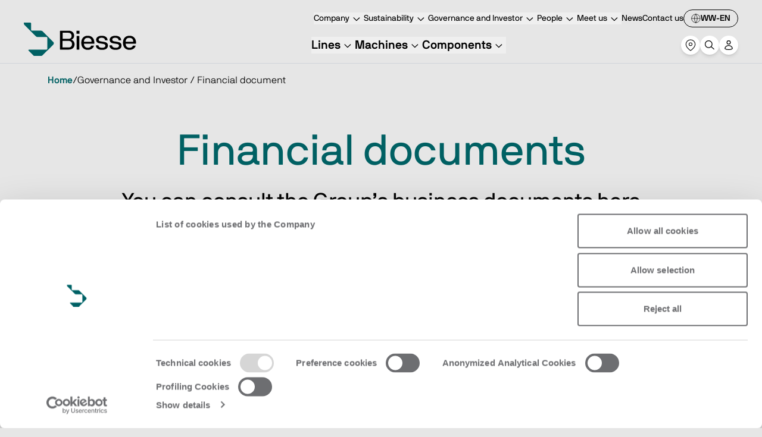

--- FILE ---
content_type: text/html; charset=utf-8
request_url: https://www.google.com/recaptcha/api2/anchor?ar=1&k=6LfN5uUpAAAAACK0-rBaQl0mgO_bzWYa9GKKvak9&co=aHR0cHM6Ly9iaWVzc2UuY29tOjQ0Mw..&hl=en&v=N67nZn4AqZkNcbeMu4prBgzg&size=invisible&anchor-ms=20000&execute-ms=30000&cb=l87owh1yc7j4
body_size: 48312
content:
<!DOCTYPE HTML><html dir="ltr" lang="en"><head><meta http-equiv="Content-Type" content="text/html; charset=UTF-8">
<meta http-equiv="X-UA-Compatible" content="IE=edge">
<title>reCAPTCHA</title>
<style type="text/css">
/* cyrillic-ext */
@font-face {
  font-family: 'Roboto';
  font-style: normal;
  font-weight: 400;
  font-stretch: 100%;
  src: url(//fonts.gstatic.com/s/roboto/v48/KFO7CnqEu92Fr1ME7kSn66aGLdTylUAMa3GUBHMdazTgWw.woff2) format('woff2');
  unicode-range: U+0460-052F, U+1C80-1C8A, U+20B4, U+2DE0-2DFF, U+A640-A69F, U+FE2E-FE2F;
}
/* cyrillic */
@font-face {
  font-family: 'Roboto';
  font-style: normal;
  font-weight: 400;
  font-stretch: 100%;
  src: url(//fonts.gstatic.com/s/roboto/v48/KFO7CnqEu92Fr1ME7kSn66aGLdTylUAMa3iUBHMdazTgWw.woff2) format('woff2');
  unicode-range: U+0301, U+0400-045F, U+0490-0491, U+04B0-04B1, U+2116;
}
/* greek-ext */
@font-face {
  font-family: 'Roboto';
  font-style: normal;
  font-weight: 400;
  font-stretch: 100%;
  src: url(//fonts.gstatic.com/s/roboto/v48/KFO7CnqEu92Fr1ME7kSn66aGLdTylUAMa3CUBHMdazTgWw.woff2) format('woff2');
  unicode-range: U+1F00-1FFF;
}
/* greek */
@font-face {
  font-family: 'Roboto';
  font-style: normal;
  font-weight: 400;
  font-stretch: 100%;
  src: url(//fonts.gstatic.com/s/roboto/v48/KFO7CnqEu92Fr1ME7kSn66aGLdTylUAMa3-UBHMdazTgWw.woff2) format('woff2');
  unicode-range: U+0370-0377, U+037A-037F, U+0384-038A, U+038C, U+038E-03A1, U+03A3-03FF;
}
/* math */
@font-face {
  font-family: 'Roboto';
  font-style: normal;
  font-weight: 400;
  font-stretch: 100%;
  src: url(//fonts.gstatic.com/s/roboto/v48/KFO7CnqEu92Fr1ME7kSn66aGLdTylUAMawCUBHMdazTgWw.woff2) format('woff2');
  unicode-range: U+0302-0303, U+0305, U+0307-0308, U+0310, U+0312, U+0315, U+031A, U+0326-0327, U+032C, U+032F-0330, U+0332-0333, U+0338, U+033A, U+0346, U+034D, U+0391-03A1, U+03A3-03A9, U+03B1-03C9, U+03D1, U+03D5-03D6, U+03F0-03F1, U+03F4-03F5, U+2016-2017, U+2034-2038, U+203C, U+2040, U+2043, U+2047, U+2050, U+2057, U+205F, U+2070-2071, U+2074-208E, U+2090-209C, U+20D0-20DC, U+20E1, U+20E5-20EF, U+2100-2112, U+2114-2115, U+2117-2121, U+2123-214F, U+2190, U+2192, U+2194-21AE, U+21B0-21E5, U+21F1-21F2, U+21F4-2211, U+2213-2214, U+2216-22FF, U+2308-230B, U+2310, U+2319, U+231C-2321, U+2336-237A, U+237C, U+2395, U+239B-23B7, U+23D0, U+23DC-23E1, U+2474-2475, U+25AF, U+25B3, U+25B7, U+25BD, U+25C1, U+25CA, U+25CC, U+25FB, U+266D-266F, U+27C0-27FF, U+2900-2AFF, U+2B0E-2B11, U+2B30-2B4C, U+2BFE, U+3030, U+FF5B, U+FF5D, U+1D400-1D7FF, U+1EE00-1EEFF;
}
/* symbols */
@font-face {
  font-family: 'Roboto';
  font-style: normal;
  font-weight: 400;
  font-stretch: 100%;
  src: url(//fonts.gstatic.com/s/roboto/v48/KFO7CnqEu92Fr1ME7kSn66aGLdTylUAMaxKUBHMdazTgWw.woff2) format('woff2');
  unicode-range: U+0001-000C, U+000E-001F, U+007F-009F, U+20DD-20E0, U+20E2-20E4, U+2150-218F, U+2190, U+2192, U+2194-2199, U+21AF, U+21E6-21F0, U+21F3, U+2218-2219, U+2299, U+22C4-22C6, U+2300-243F, U+2440-244A, U+2460-24FF, U+25A0-27BF, U+2800-28FF, U+2921-2922, U+2981, U+29BF, U+29EB, U+2B00-2BFF, U+4DC0-4DFF, U+FFF9-FFFB, U+10140-1018E, U+10190-1019C, U+101A0, U+101D0-101FD, U+102E0-102FB, U+10E60-10E7E, U+1D2C0-1D2D3, U+1D2E0-1D37F, U+1F000-1F0FF, U+1F100-1F1AD, U+1F1E6-1F1FF, U+1F30D-1F30F, U+1F315, U+1F31C, U+1F31E, U+1F320-1F32C, U+1F336, U+1F378, U+1F37D, U+1F382, U+1F393-1F39F, U+1F3A7-1F3A8, U+1F3AC-1F3AF, U+1F3C2, U+1F3C4-1F3C6, U+1F3CA-1F3CE, U+1F3D4-1F3E0, U+1F3ED, U+1F3F1-1F3F3, U+1F3F5-1F3F7, U+1F408, U+1F415, U+1F41F, U+1F426, U+1F43F, U+1F441-1F442, U+1F444, U+1F446-1F449, U+1F44C-1F44E, U+1F453, U+1F46A, U+1F47D, U+1F4A3, U+1F4B0, U+1F4B3, U+1F4B9, U+1F4BB, U+1F4BF, U+1F4C8-1F4CB, U+1F4D6, U+1F4DA, U+1F4DF, U+1F4E3-1F4E6, U+1F4EA-1F4ED, U+1F4F7, U+1F4F9-1F4FB, U+1F4FD-1F4FE, U+1F503, U+1F507-1F50B, U+1F50D, U+1F512-1F513, U+1F53E-1F54A, U+1F54F-1F5FA, U+1F610, U+1F650-1F67F, U+1F687, U+1F68D, U+1F691, U+1F694, U+1F698, U+1F6AD, U+1F6B2, U+1F6B9-1F6BA, U+1F6BC, U+1F6C6-1F6CF, U+1F6D3-1F6D7, U+1F6E0-1F6EA, U+1F6F0-1F6F3, U+1F6F7-1F6FC, U+1F700-1F7FF, U+1F800-1F80B, U+1F810-1F847, U+1F850-1F859, U+1F860-1F887, U+1F890-1F8AD, U+1F8B0-1F8BB, U+1F8C0-1F8C1, U+1F900-1F90B, U+1F93B, U+1F946, U+1F984, U+1F996, U+1F9E9, U+1FA00-1FA6F, U+1FA70-1FA7C, U+1FA80-1FA89, U+1FA8F-1FAC6, U+1FACE-1FADC, U+1FADF-1FAE9, U+1FAF0-1FAF8, U+1FB00-1FBFF;
}
/* vietnamese */
@font-face {
  font-family: 'Roboto';
  font-style: normal;
  font-weight: 400;
  font-stretch: 100%;
  src: url(//fonts.gstatic.com/s/roboto/v48/KFO7CnqEu92Fr1ME7kSn66aGLdTylUAMa3OUBHMdazTgWw.woff2) format('woff2');
  unicode-range: U+0102-0103, U+0110-0111, U+0128-0129, U+0168-0169, U+01A0-01A1, U+01AF-01B0, U+0300-0301, U+0303-0304, U+0308-0309, U+0323, U+0329, U+1EA0-1EF9, U+20AB;
}
/* latin-ext */
@font-face {
  font-family: 'Roboto';
  font-style: normal;
  font-weight: 400;
  font-stretch: 100%;
  src: url(//fonts.gstatic.com/s/roboto/v48/KFO7CnqEu92Fr1ME7kSn66aGLdTylUAMa3KUBHMdazTgWw.woff2) format('woff2');
  unicode-range: U+0100-02BA, U+02BD-02C5, U+02C7-02CC, U+02CE-02D7, U+02DD-02FF, U+0304, U+0308, U+0329, U+1D00-1DBF, U+1E00-1E9F, U+1EF2-1EFF, U+2020, U+20A0-20AB, U+20AD-20C0, U+2113, U+2C60-2C7F, U+A720-A7FF;
}
/* latin */
@font-face {
  font-family: 'Roboto';
  font-style: normal;
  font-weight: 400;
  font-stretch: 100%;
  src: url(//fonts.gstatic.com/s/roboto/v48/KFO7CnqEu92Fr1ME7kSn66aGLdTylUAMa3yUBHMdazQ.woff2) format('woff2');
  unicode-range: U+0000-00FF, U+0131, U+0152-0153, U+02BB-02BC, U+02C6, U+02DA, U+02DC, U+0304, U+0308, U+0329, U+2000-206F, U+20AC, U+2122, U+2191, U+2193, U+2212, U+2215, U+FEFF, U+FFFD;
}
/* cyrillic-ext */
@font-face {
  font-family: 'Roboto';
  font-style: normal;
  font-weight: 500;
  font-stretch: 100%;
  src: url(//fonts.gstatic.com/s/roboto/v48/KFO7CnqEu92Fr1ME7kSn66aGLdTylUAMa3GUBHMdazTgWw.woff2) format('woff2');
  unicode-range: U+0460-052F, U+1C80-1C8A, U+20B4, U+2DE0-2DFF, U+A640-A69F, U+FE2E-FE2F;
}
/* cyrillic */
@font-face {
  font-family: 'Roboto';
  font-style: normal;
  font-weight: 500;
  font-stretch: 100%;
  src: url(//fonts.gstatic.com/s/roboto/v48/KFO7CnqEu92Fr1ME7kSn66aGLdTylUAMa3iUBHMdazTgWw.woff2) format('woff2');
  unicode-range: U+0301, U+0400-045F, U+0490-0491, U+04B0-04B1, U+2116;
}
/* greek-ext */
@font-face {
  font-family: 'Roboto';
  font-style: normal;
  font-weight: 500;
  font-stretch: 100%;
  src: url(//fonts.gstatic.com/s/roboto/v48/KFO7CnqEu92Fr1ME7kSn66aGLdTylUAMa3CUBHMdazTgWw.woff2) format('woff2');
  unicode-range: U+1F00-1FFF;
}
/* greek */
@font-face {
  font-family: 'Roboto';
  font-style: normal;
  font-weight: 500;
  font-stretch: 100%;
  src: url(//fonts.gstatic.com/s/roboto/v48/KFO7CnqEu92Fr1ME7kSn66aGLdTylUAMa3-UBHMdazTgWw.woff2) format('woff2');
  unicode-range: U+0370-0377, U+037A-037F, U+0384-038A, U+038C, U+038E-03A1, U+03A3-03FF;
}
/* math */
@font-face {
  font-family: 'Roboto';
  font-style: normal;
  font-weight: 500;
  font-stretch: 100%;
  src: url(//fonts.gstatic.com/s/roboto/v48/KFO7CnqEu92Fr1ME7kSn66aGLdTylUAMawCUBHMdazTgWw.woff2) format('woff2');
  unicode-range: U+0302-0303, U+0305, U+0307-0308, U+0310, U+0312, U+0315, U+031A, U+0326-0327, U+032C, U+032F-0330, U+0332-0333, U+0338, U+033A, U+0346, U+034D, U+0391-03A1, U+03A3-03A9, U+03B1-03C9, U+03D1, U+03D5-03D6, U+03F0-03F1, U+03F4-03F5, U+2016-2017, U+2034-2038, U+203C, U+2040, U+2043, U+2047, U+2050, U+2057, U+205F, U+2070-2071, U+2074-208E, U+2090-209C, U+20D0-20DC, U+20E1, U+20E5-20EF, U+2100-2112, U+2114-2115, U+2117-2121, U+2123-214F, U+2190, U+2192, U+2194-21AE, U+21B0-21E5, U+21F1-21F2, U+21F4-2211, U+2213-2214, U+2216-22FF, U+2308-230B, U+2310, U+2319, U+231C-2321, U+2336-237A, U+237C, U+2395, U+239B-23B7, U+23D0, U+23DC-23E1, U+2474-2475, U+25AF, U+25B3, U+25B7, U+25BD, U+25C1, U+25CA, U+25CC, U+25FB, U+266D-266F, U+27C0-27FF, U+2900-2AFF, U+2B0E-2B11, U+2B30-2B4C, U+2BFE, U+3030, U+FF5B, U+FF5D, U+1D400-1D7FF, U+1EE00-1EEFF;
}
/* symbols */
@font-face {
  font-family: 'Roboto';
  font-style: normal;
  font-weight: 500;
  font-stretch: 100%;
  src: url(//fonts.gstatic.com/s/roboto/v48/KFO7CnqEu92Fr1ME7kSn66aGLdTylUAMaxKUBHMdazTgWw.woff2) format('woff2');
  unicode-range: U+0001-000C, U+000E-001F, U+007F-009F, U+20DD-20E0, U+20E2-20E4, U+2150-218F, U+2190, U+2192, U+2194-2199, U+21AF, U+21E6-21F0, U+21F3, U+2218-2219, U+2299, U+22C4-22C6, U+2300-243F, U+2440-244A, U+2460-24FF, U+25A0-27BF, U+2800-28FF, U+2921-2922, U+2981, U+29BF, U+29EB, U+2B00-2BFF, U+4DC0-4DFF, U+FFF9-FFFB, U+10140-1018E, U+10190-1019C, U+101A0, U+101D0-101FD, U+102E0-102FB, U+10E60-10E7E, U+1D2C0-1D2D3, U+1D2E0-1D37F, U+1F000-1F0FF, U+1F100-1F1AD, U+1F1E6-1F1FF, U+1F30D-1F30F, U+1F315, U+1F31C, U+1F31E, U+1F320-1F32C, U+1F336, U+1F378, U+1F37D, U+1F382, U+1F393-1F39F, U+1F3A7-1F3A8, U+1F3AC-1F3AF, U+1F3C2, U+1F3C4-1F3C6, U+1F3CA-1F3CE, U+1F3D4-1F3E0, U+1F3ED, U+1F3F1-1F3F3, U+1F3F5-1F3F7, U+1F408, U+1F415, U+1F41F, U+1F426, U+1F43F, U+1F441-1F442, U+1F444, U+1F446-1F449, U+1F44C-1F44E, U+1F453, U+1F46A, U+1F47D, U+1F4A3, U+1F4B0, U+1F4B3, U+1F4B9, U+1F4BB, U+1F4BF, U+1F4C8-1F4CB, U+1F4D6, U+1F4DA, U+1F4DF, U+1F4E3-1F4E6, U+1F4EA-1F4ED, U+1F4F7, U+1F4F9-1F4FB, U+1F4FD-1F4FE, U+1F503, U+1F507-1F50B, U+1F50D, U+1F512-1F513, U+1F53E-1F54A, U+1F54F-1F5FA, U+1F610, U+1F650-1F67F, U+1F687, U+1F68D, U+1F691, U+1F694, U+1F698, U+1F6AD, U+1F6B2, U+1F6B9-1F6BA, U+1F6BC, U+1F6C6-1F6CF, U+1F6D3-1F6D7, U+1F6E0-1F6EA, U+1F6F0-1F6F3, U+1F6F7-1F6FC, U+1F700-1F7FF, U+1F800-1F80B, U+1F810-1F847, U+1F850-1F859, U+1F860-1F887, U+1F890-1F8AD, U+1F8B0-1F8BB, U+1F8C0-1F8C1, U+1F900-1F90B, U+1F93B, U+1F946, U+1F984, U+1F996, U+1F9E9, U+1FA00-1FA6F, U+1FA70-1FA7C, U+1FA80-1FA89, U+1FA8F-1FAC6, U+1FACE-1FADC, U+1FADF-1FAE9, U+1FAF0-1FAF8, U+1FB00-1FBFF;
}
/* vietnamese */
@font-face {
  font-family: 'Roboto';
  font-style: normal;
  font-weight: 500;
  font-stretch: 100%;
  src: url(//fonts.gstatic.com/s/roboto/v48/KFO7CnqEu92Fr1ME7kSn66aGLdTylUAMa3OUBHMdazTgWw.woff2) format('woff2');
  unicode-range: U+0102-0103, U+0110-0111, U+0128-0129, U+0168-0169, U+01A0-01A1, U+01AF-01B0, U+0300-0301, U+0303-0304, U+0308-0309, U+0323, U+0329, U+1EA0-1EF9, U+20AB;
}
/* latin-ext */
@font-face {
  font-family: 'Roboto';
  font-style: normal;
  font-weight: 500;
  font-stretch: 100%;
  src: url(//fonts.gstatic.com/s/roboto/v48/KFO7CnqEu92Fr1ME7kSn66aGLdTylUAMa3KUBHMdazTgWw.woff2) format('woff2');
  unicode-range: U+0100-02BA, U+02BD-02C5, U+02C7-02CC, U+02CE-02D7, U+02DD-02FF, U+0304, U+0308, U+0329, U+1D00-1DBF, U+1E00-1E9F, U+1EF2-1EFF, U+2020, U+20A0-20AB, U+20AD-20C0, U+2113, U+2C60-2C7F, U+A720-A7FF;
}
/* latin */
@font-face {
  font-family: 'Roboto';
  font-style: normal;
  font-weight: 500;
  font-stretch: 100%;
  src: url(//fonts.gstatic.com/s/roboto/v48/KFO7CnqEu92Fr1ME7kSn66aGLdTylUAMa3yUBHMdazQ.woff2) format('woff2');
  unicode-range: U+0000-00FF, U+0131, U+0152-0153, U+02BB-02BC, U+02C6, U+02DA, U+02DC, U+0304, U+0308, U+0329, U+2000-206F, U+20AC, U+2122, U+2191, U+2193, U+2212, U+2215, U+FEFF, U+FFFD;
}
/* cyrillic-ext */
@font-face {
  font-family: 'Roboto';
  font-style: normal;
  font-weight: 900;
  font-stretch: 100%;
  src: url(//fonts.gstatic.com/s/roboto/v48/KFO7CnqEu92Fr1ME7kSn66aGLdTylUAMa3GUBHMdazTgWw.woff2) format('woff2');
  unicode-range: U+0460-052F, U+1C80-1C8A, U+20B4, U+2DE0-2DFF, U+A640-A69F, U+FE2E-FE2F;
}
/* cyrillic */
@font-face {
  font-family: 'Roboto';
  font-style: normal;
  font-weight: 900;
  font-stretch: 100%;
  src: url(//fonts.gstatic.com/s/roboto/v48/KFO7CnqEu92Fr1ME7kSn66aGLdTylUAMa3iUBHMdazTgWw.woff2) format('woff2');
  unicode-range: U+0301, U+0400-045F, U+0490-0491, U+04B0-04B1, U+2116;
}
/* greek-ext */
@font-face {
  font-family: 'Roboto';
  font-style: normal;
  font-weight: 900;
  font-stretch: 100%;
  src: url(//fonts.gstatic.com/s/roboto/v48/KFO7CnqEu92Fr1ME7kSn66aGLdTylUAMa3CUBHMdazTgWw.woff2) format('woff2');
  unicode-range: U+1F00-1FFF;
}
/* greek */
@font-face {
  font-family: 'Roboto';
  font-style: normal;
  font-weight: 900;
  font-stretch: 100%;
  src: url(//fonts.gstatic.com/s/roboto/v48/KFO7CnqEu92Fr1ME7kSn66aGLdTylUAMa3-UBHMdazTgWw.woff2) format('woff2');
  unicode-range: U+0370-0377, U+037A-037F, U+0384-038A, U+038C, U+038E-03A1, U+03A3-03FF;
}
/* math */
@font-face {
  font-family: 'Roboto';
  font-style: normal;
  font-weight: 900;
  font-stretch: 100%;
  src: url(//fonts.gstatic.com/s/roboto/v48/KFO7CnqEu92Fr1ME7kSn66aGLdTylUAMawCUBHMdazTgWw.woff2) format('woff2');
  unicode-range: U+0302-0303, U+0305, U+0307-0308, U+0310, U+0312, U+0315, U+031A, U+0326-0327, U+032C, U+032F-0330, U+0332-0333, U+0338, U+033A, U+0346, U+034D, U+0391-03A1, U+03A3-03A9, U+03B1-03C9, U+03D1, U+03D5-03D6, U+03F0-03F1, U+03F4-03F5, U+2016-2017, U+2034-2038, U+203C, U+2040, U+2043, U+2047, U+2050, U+2057, U+205F, U+2070-2071, U+2074-208E, U+2090-209C, U+20D0-20DC, U+20E1, U+20E5-20EF, U+2100-2112, U+2114-2115, U+2117-2121, U+2123-214F, U+2190, U+2192, U+2194-21AE, U+21B0-21E5, U+21F1-21F2, U+21F4-2211, U+2213-2214, U+2216-22FF, U+2308-230B, U+2310, U+2319, U+231C-2321, U+2336-237A, U+237C, U+2395, U+239B-23B7, U+23D0, U+23DC-23E1, U+2474-2475, U+25AF, U+25B3, U+25B7, U+25BD, U+25C1, U+25CA, U+25CC, U+25FB, U+266D-266F, U+27C0-27FF, U+2900-2AFF, U+2B0E-2B11, U+2B30-2B4C, U+2BFE, U+3030, U+FF5B, U+FF5D, U+1D400-1D7FF, U+1EE00-1EEFF;
}
/* symbols */
@font-face {
  font-family: 'Roboto';
  font-style: normal;
  font-weight: 900;
  font-stretch: 100%;
  src: url(//fonts.gstatic.com/s/roboto/v48/KFO7CnqEu92Fr1ME7kSn66aGLdTylUAMaxKUBHMdazTgWw.woff2) format('woff2');
  unicode-range: U+0001-000C, U+000E-001F, U+007F-009F, U+20DD-20E0, U+20E2-20E4, U+2150-218F, U+2190, U+2192, U+2194-2199, U+21AF, U+21E6-21F0, U+21F3, U+2218-2219, U+2299, U+22C4-22C6, U+2300-243F, U+2440-244A, U+2460-24FF, U+25A0-27BF, U+2800-28FF, U+2921-2922, U+2981, U+29BF, U+29EB, U+2B00-2BFF, U+4DC0-4DFF, U+FFF9-FFFB, U+10140-1018E, U+10190-1019C, U+101A0, U+101D0-101FD, U+102E0-102FB, U+10E60-10E7E, U+1D2C0-1D2D3, U+1D2E0-1D37F, U+1F000-1F0FF, U+1F100-1F1AD, U+1F1E6-1F1FF, U+1F30D-1F30F, U+1F315, U+1F31C, U+1F31E, U+1F320-1F32C, U+1F336, U+1F378, U+1F37D, U+1F382, U+1F393-1F39F, U+1F3A7-1F3A8, U+1F3AC-1F3AF, U+1F3C2, U+1F3C4-1F3C6, U+1F3CA-1F3CE, U+1F3D4-1F3E0, U+1F3ED, U+1F3F1-1F3F3, U+1F3F5-1F3F7, U+1F408, U+1F415, U+1F41F, U+1F426, U+1F43F, U+1F441-1F442, U+1F444, U+1F446-1F449, U+1F44C-1F44E, U+1F453, U+1F46A, U+1F47D, U+1F4A3, U+1F4B0, U+1F4B3, U+1F4B9, U+1F4BB, U+1F4BF, U+1F4C8-1F4CB, U+1F4D6, U+1F4DA, U+1F4DF, U+1F4E3-1F4E6, U+1F4EA-1F4ED, U+1F4F7, U+1F4F9-1F4FB, U+1F4FD-1F4FE, U+1F503, U+1F507-1F50B, U+1F50D, U+1F512-1F513, U+1F53E-1F54A, U+1F54F-1F5FA, U+1F610, U+1F650-1F67F, U+1F687, U+1F68D, U+1F691, U+1F694, U+1F698, U+1F6AD, U+1F6B2, U+1F6B9-1F6BA, U+1F6BC, U+1F6C6-1F6CF, U+1F6D3-1F6D7, U+1F6E0-1F6EA, U+1F6F0-1F6F3, U+1F6F7-1F6FC, U+1F700-1F7FF, U+1F800-1F80B, U+1F810-1F847, U+1F850-1F859, U+1F860-1F887, U+1F890-1F8AD, U+1F8B0-1F8BB, U+1F8C0-1F8C1, U+1F900-1F90B, U+1F93B, U+1F946, U+1F984, U+1F996, U+1F9E9, U+1FA00-1FA6F, U+1FA70-1FA7C, U+1FA80-1FA89, U+1FA8F-1FAC6, U+1FACE-1FADC, U+1FADF-1FAE9, U+1FAF0-1FAF8, U+1FB00-1FBFF;
}
/* vietnamese */
@font-face {
  font-family: 'Roboto';
  font-style: normal;
  font-weight: 900;
  font-stretch: 100%;
  src: url(//fonts.gstatic.com/s/roboto/v48/KFO7CnqEu92Fr1ME7kSn66aGLdTylUAMa3OUBHMdazTgWw.woff2) format('woff2');
  unicode-range: U+0102-0103, U+0110-0111, U+0128-0129, U+0168-0169, U+01A0-01A1, U+01AF-01B0, U+0300-0301, U+0303-0304, U+0308-0309, U+0323, U+0329, U+1EA0-1EF9, U+20AB;
}
/* latin-ext */
@font-face {
  font-family: 'Roboto';
  font-style: normal;
  font-weight: 900;
  font-stretch: 100%;
  src: url(//fonts.gstatic.com/s/roboto/v48/KFO7CnqEu92Fr1ME7kSn66aGLdTylUAMa3KUBHMdazTgWw.woff2) format('woff2');
  unicode-range: U+0100-02BA, U+02BD-02C5, U+02C7-02CC, U+02CE-02D7, U+02DD-02FF, U+0304, U+0308, U+0329, U+1D00-1DBF, U+1E00-1E9F, U+1EF2-1EFF, U+2020, U+20A0-20AB, U+20AD-20C0, U+2113, U+2C60-2C7F, U+A720-A7FF;
}
/* latin */
@font-face {
  font-family: 'Roboto';
  font-style: normal;
  font-weight: 900;
  font-stretch: 100%;
  src: url(//fonts.gstatic.com/s/roboto/v48/KFO7CnqEu92Fr1ME7kSn66aGLdTylUAMa3yUBHMdazQ.woff2) format('woff2');
  unicode-range: U+0000-00FF, U+0131, U+0152-0153, U+02BB-02BC, U+02C6, U+02DA, U+02DC, U+0304, U+0308, U+0329, U+2000-206F, U+20AC, U+2122, U+2191, U+2193, U+2212, U+2215, U+FEFF, U+FFFD;
}

</style>
<link rel="stylesheet" type="text/css" href="https://www.gstatic.com/recaptcha/releases/N67nZn4AqZkNcbeMu4prBgzg/styles__ltr.css">
<script nonce="PNvO_YdXW7aR1FyVFWl40w" type="text/javascript">window['__recaptcha_api'] = 'https://www.google.com/recaptcha/api2/';</script>
<script type="text/javascript" src="https://www.gstatic.com/recaptcha/releases/N67nZn4AqZkNcbeMu4prBgzg/recaptcha__en.js" nonce="PNvO_YdXW7aR1FyVFWl40w">
      
    </script></head>
<body><div id="rc-anchor-alert" class="rc-anchor-alert"></div>
<input type="hidden" id="recaptcha-token" value="[base64]">
<script type="text/javascript" nonce="PNvO_YdXW7aR1FyVFWl40w">
      recaptcha.anchor.Main.init("[\x22ainput\x22,[\x22bgdata\x22,\x22\x22,\[base64]/[base64]/[base64]/[base64]/[base64]/[base64]/KGcoTywyNTMsTy5PKSxVRyhPLEMpKTpnKE8sMjUzLEMpLE8pKSxsKSksTykpfSxieT1mdW5jdGlvbihDLE8sdSxsKXtmb3IobD0odT1SKEMpLDApO08+MDtPLS0pbD1sPDw4fFooQyk7ZyhDLHUsbCl9LFVHPWZ1bmN0aW9uKEMsTyl7Qy5pLmxlbmd0aD4xMDQ/[base64]/[base64]/[base64]/[base64]/[base64]/[base64]/[base64]\\u003d\x22,\[base64]\x22,\x22wpoUeMKKM0deNsKWPsKUVMO/wrxFwpxfV8ODDmF/woXCmcO9wp/DojhuW33CmyJTOsKJUlPCj1fDu0TCuMK8R8OGw4/CjcOkZ8O/e3jCmMOWwrRZw64IaMOfwr/DuDXClMK3cAFZwrQBwr3CnQzDrijCsjEfwrNzOQ/CrcOvwpDDtMKefsOywqbCth/DvCJ9bgTCvhsma1pwwqLCpcOEJMKfw5wcw7nCilPCtMOROVTCq8OGwq3Ctlgnw6hpwrPCsk/DnsORwqINwrIyBjDDtDfCm8KWw5Egw5TCvsKtwr7ChcKjIhg2wqDDhgJhK2nCv8K9N8OSIsKhwopGWMK0FcKDwr8EFHphECNUwp7DonXCkWQMAMOFdmHDrcKIOkDCisKoKcOgw6t5HE/Cpi5seAvDuHBkwoFwwofDr0sMw5QUFcKhTl4NJcOXw4Q/wqJMWiJ0GMO/w60fWMK9R8K1ZcO4bBnCpsOtw5dAw6zDnsOsw6/[base64]/DqsKpWVV5TcKAwqEIwrXDvyDDoFXDocKSwqsqZBcyTWo5wqxyw4Iow5Bjw6JcO1sSMVrClxszwr1Jwpdjw7XCr8OHw6TDgirCu8KwJzzDmDjDosKpwppowrcCXzLCt8KBBAxAT1xuMgTDm05hw6nDkcOXCcOaScK0TDYxw4sFwp/DucOcwpBYDsOBwqt2ZcONw68gw5cAKwsnw57CrcOWwq3CtMKEVMOvw5k1wpnDusO+wpFxwpwVwqfDq04dZRjDkMKUfcK1w5tNbMOpSsK7UDPDmsOkCl8+wovCmsK9ecKtLGXDnx/CiMKzVcK3JsObRsOiwpoyw63DgXRaw6A3WcO6w4LDi8O+XBYyw63Cu8K8WcK4SG0GwrFtcsOqwrleWcKGGsO9wpRKw4zCu3kyDcKTOMKJHH/DhMOqS8OYw5jCpCQAM1YeDngkRAIEw5LDoxEuQ8Ohw7PDucOww5bDosOMbcOJwrrDrMKow43DqyR9X8OBRT7DlsOfwosGw4nDgcOsA8KYfAHDsyfCoEZVw7zCscKfw7ZjJGw5D8O7GnnCm8Ofwp7Dn1RnY8O4Fi/Cgnlew5jCncKsWSjDk0Zzw7TCvi7Ctg9/[base64]/[base64]/XjJNwrJ+wovDlMKlJzhsGcKbwqfCm8OdJMOkw4TDssOSXhnDg21mwpU5O0kxw4Bgw6LCvMKQJcK+Ci9za8KcwrInWUVLdWjDj8Ocw5dLwpPDrCjDt1YeKEFWwr5qwpbCscOWwqc7wqPCoTTChcOdEMOJw5/[base64]/DulfDhhY5w50OPMKLf8K/[base64]/DpcO/WcKPA3jDvsOCVsOSaMKIw6rDrsKhFBEjfcOvw4bCnH7CiFxWwp03aMKnwoPCsMOeKwwARMOtw6jDrC0NXMK1w6/CkV3Dt8K6w5N+fWB8wrzDki/CksOmw5IdwqDDh8KWwrzDiH18cV7CksKXCMKLwpjCosKpwpg3w4/Dt8KNP2nDhcKIeB/CqcKZXwfClCnCv8O1VDDDqxnDgMK/w4N/JMOYQcKHDMKvAwLCoMOPScO7KcOaRsKmwpHClcKiWUhQw4XCicKYEkjCsMKZBMKOJcKkwoh1w5hDKsKXwpDDrcO+fsKoOCXCo1fCncOiwoUGwo1+w7hww6fCmADDqy/CrWDCqDzDoMOLTsOJwovCgcOEwojDqsOXw5HDg2wpdsOEYWjCrQsNw7rDqWVQw7t6JlHCuAjChCrCpsOFJsOBCsOKfcOpZQdGJXM7wpF6EcKaw77CqlcGw64qw4bDtMKcNcKbw7Vaw5/Dmk7CgwYiVCXDn3XDtionw709w40HYU3Cu8OWw5vCpcK/w49Sw5bDuMObw6VHwrE0TcO/GcOnGcK/[base64]/CsK5woMkdMKvwq9zR8O4wqoPMwJRNXYBf187SMOdHlbCrWHDtQsXw6lywpHCkMOBE09uw79udcOswq/CgcOGwqjClMOPw47CjsO9LsOtw7otwoXCrxfDncKddsKLVMOpCV3DvE9vwqYKXsOzw7TDhnZcwqATUcK/FgHDgMObw5trwoHCkmoiw47CuUFgw6zDhBAow5YRw4lje23CtcOEDsO2w4giwo/CrsKmw7bCqF3DhsKTSsKrw7XDhsK2QcO/[base64]/DusOYw4gJwqjDv8KVwrUlw7sXw4LCswHDtcKkZ1/CjnnCllULw4fDoMKQw71/dcK5w4DCi3Esw6bCtMKmwoYOw7vCiENqLsOvYzrDm8KhNcObw7E4w68bJlXDmcKnGDvCvEFIwpgxVMOJwqTDvDzCvsKUwppRw57DthQuwqwGw7DDoQnDoV3Do8Kfw4DCpzvCt8OzwofCocKewqEbw67DmhZPTUcSwqZTccKjbMKhEMO0wr91S3XCj3/DuSPDksKNDGPDkcK/wo7ChQg0w4nCv8OiNBHCukEVZsKWSVzDhxMUQFJZEsK8BGsaGW7Dq3PDg3HDk8K1w6XDucOmbsOsHVXDicOwbAxNDMOEw6t5BBDDvHpACsKzw7jCk8Opb8O9wqjCl1bDocOBw40LwovDhy7DqMO2w4RhwqY/wo/DicKdR8KNw5dDwqzCj3XDskw/w6rDqwPCvwvCusOeDcO8QcOyBmZrwqBQwrQ7wpXDvAkbVREBwpRkLMKrCj4BwrvCuzpfFA3CqcOwMsKvwpVPw4bCjMOqaMKDwpTDs8KLaTnDl8KQecOxw7jDqGptwrAswpTDjMKCZFgnwpzDuX8gw53DiWnCm0p/[base64]/CngDCrm7Dg8KBwpHDj0gUDW0gWAQ+UMOjTcKbw5zCkUXDm3ILw4DCsmJIInrDrgXDisOswrvCm2kYLcOfw60Ww5l0w7/Dk8KKw70zfcOHGw0Bwp1ew6fCjcKZeS0cEBgEw5lzwqADwqDCr2nCscK2wqEKO8K4wqPClEvDljvDlcKLaDrDnjNIVDrDvMKcYyd8fkHDv8O2chdGEMOfwqZIB8O0wq7CgA/Dpmp/w7pfGEZ9w5MkWGLDjFXCujfDhcOyw6vCmg8aJEPCj1Iew6DCpMKxSUt/HGjDihsadcK2wpLCqETCqiTCjMO8wqrDmirClUPCusK1wqvDl8KPZsOcwo5dKU4gU2jCiEHCmntcw5DDvMKSVRsjOsOzwqPCg2jCkQBsworDpU1hUsOBHFvCoTzCjcKQDcO4ORHDocObd8KBHcO3w4HCrg4XBB7DnWEswrxVw5jDrMKAH8K7TsKjFMORw6/DnMOcwpV/w4gjw5rDjFXCuDo5eXFlw6gNw7vCtQk9ck0ySg94wqUTWSNdKsO7woDCmGTCsgALP8OOw69Ww71TwoPDisOlwpcSAE7DhMK0E3DCsWoLwot+wqnCqcKeUcKJw5V2wqLCl2RDX8O8w5vDg3rDgQXDucKhw6VDwrtMKVcGwo3DtsK/w6PChDdYw7PCuMK5wodYYmxLwqzDgTDDowZhw4DCiQTDtSQCw5LDmzjCnkQow4TCuxTDvMOzL8OTS8KZwqnDoDfDqsOOPMOIci18wpbDiDPCmMKiw6TChcKzJ8Opw5TDgnhEFMKEw5TDscKAX8O1w7fCsMKBPcKBwqp2w5IiaSo3ccOfPsKfwqpswqcYwrp/aUlgJH7Dpg7DucKNwqQ/w6wRwq7Dt3p5DGvCkxgNEMOKC3tzXcK0GcKGwqXCl8OFw6TDlRcEb8OMwoLDjcO+Yy/CiWgWwozDl8OmG8OMD0U9wozDoAVhUjI0wqspwocGbcO9EcKaRTLDnsKEI03DpcOYXVXDn8OKSRR/[base64]/DgMOcw4bDs8Ktwoxow7/Dh8ONJCTDn1bDsFQAwp0Rwq/[base64]/CkWDCv8KpD3k5EyEqw70tN3dmwq4KLsOyM05YSQ7CssKew6TDm8K7woppw45Sw5N9cmjDiGLCvcODcS9Bw5pTRMONa8KMwrcxU8KlwoRxw4J8BGQ1w6E7w7MFecOHKTnCsyjDkxVFw6fClsKcwp3Ch8KFwpHDkgDCrknDmcKeQMKMw4XChcKUFsK/w7fCtSVZwrRTG8OSw40SwpNLwpDDrsKTCMK2wrBEwqwEAgHCscOzwoLDrhNZwojDlsK6HsOOwo8zwp3DgyjDvcK2w7nCucKaLxrDpx3Dj8KpwqAbwozDoMKPwpZXw5MYLmLDuGvCuXXCmMOQHsKBw70JMzrDjsOlwpxSPDvCksKXwrTChR/DgMOLwpzDr8ONf0V7UMK0AyXCn8O/w5cSHsK0w5pLwpwQw5bCpMOZDUvCtcKCCAJXQMOlw4hkbk9JK0TClX3Dk3UWwqZ/wr5rCS03JMOWwoBcBw3CnlLDo0xPwpJLTT/[base64]/MsOvwrLDqcO/wpbDtcKFKVjCq2fDqMOuAcOzw6A/eko8TT/DjmxEwpzDkF9VdMOVwrLCicKOUSI6woEJwpvDtwrCtmcbwrMnW8KCDDB+w4DDuHXCvzNIdU3CtzJFC8K3AsOywrTDoGAVwopfQcOdw4zDg8OjBMKvw5DDtcKnw611w6AjU8KIwqrDucKDR11vZcOHQsOtEcOTwrp+cWd/wrRhw7Vpa3sEahPCqWd7BMKtUl0/[base64]/CoRc7WFlsw6HDkAHDizvDsXnDm8O5wrPDvMK0HcOjAcOCw5VIXW4dT8K+w7TDvMKtRsOCcHd6d8KMw4Zpw4HCsWpuwqPCqMOmw6ElwqZbw6TCsTLDm3TDt1/[base64]/ChGfCocOhw6V+TjwLwq9Xw7/CpndMw53DlBwpdzrDhMKpBxZ/wol3wpc9w7XCgTA5wozDsMK9YSI4GUp6w4UBwo3DmQ5ubMO2V30iw6fCmcKVeMO/H27Cp8OoKcKTwr/[base64]/[base64]/[base64]/QlBUwoXDsDc/Q8KWw53CnMKdAA/DhRJ4YT/CuhrCrcK3wqjDrAbCmsObw7jCtFLCjzjDn0IjXMOxMWM/B3XDgj55enEDwpfCgMO6Cm5tdSPDscKcwoApMQEeXyfClcOewoXCtcKVw7HChjPDlsO8w6/CrlBYwqbDkcOvwprCrcK9T3zDn8KCwoZEw4kGwrDDksOQw6Rzw7FSMgR9GsOzOAHDswPDmcOSDsO/ccK2wonDgsKmMsKyw5leGcKuHUXCrztrw4MlXsOWfcKrbhUWw6cTPsKLGW7Dg8KTCknDl8O+LcKicDPCiXdINh/CmxTCinJrLsOOWzp9w7fDnFbCk8OHwrNfw6Vjwq3CmcOSw4JTRlDDisO1wq7Dk0HDgsKDV8Khw4jCjmHCpEjDjsKzwo/[base64]/CsEBuZ8K/[base64]/ChUXCmG56wq5QwqfDiXEBwonCoy/DkmfCkMKwTFnDomrDqQQ/eDvCosKqbkwVwqLDnlDDgwXDoGVpw53DnsKAwovDh3ZTw6o2UcOmGcOrw5PCrMK1SMKqZ8KVwo/DtsKRCsOiB8OoVMOvwqPCqMOFw5wAwqPDsSB5w4JPwr9Kw7wow43DmQbDgULDvMOWwrbDg0MNwoLCu8O4ATE8woPCpkbDlC/DhTXCq15Rwo0Nw5YAw5E1VgZKBGBWL8O+CcOZwoxVw7DDsncwGGQNwoTCkcOcN8KEaGlVwrbDlsKGw53DhMKsw58iw6LDn8OPesKnw6rCgsK/aQIKw5rDknTCpQ7CvgvClUnCrHjDh1FcfTkUwpNcw4bDr05HwoLChcOrwobDhcOCwqABwpIhAsKjwrJHJ1IBw5p9JsOPwohjwpE0HXguw6YXYRfCkMO0PXdqwo/CownCo8Klw5bChMOvwrDDhsKFBMKHW8OLw60lMzpoLzvCs8OKZcO9esKDMcKFworDnh/CpCXDt29FSnpjGsOycDDCqUjDqGPDgcKfCcKELcO/[base64]/[base64]/[base64]/Dszh6wottwpNCw6/DkzE7wpjCp3d/w7HDuVDCp1DCnDzDmMKPw4E4wrnDtsOUMVbCvCnDujt+JEDDisOnw67CsMOSEcKsw50ZwqLCmg4pw7nDp3FNX8OVw5/DncKOR8KDwqYtw5/[base64]/[base64]/Zm/CgGnCiMK/[base64]/Cu8Kuwp85fsOfLsKywrAiBsKVacKywp3DqgBSwr07VR/Dv8K3esOxMMOBwrFVw5XDsMO9BzRrVcKhM8OiVsKAcQ5XFsK1wrbCm1XDpMODwq9hM8KSPXgaScOVwozCsMODYMOFwoI4J8OPw7QCRlPDpRfDjsKvwrhyH8K3w7EvTAtTwqouUcO7GsOtw6ECbcKpKz8OwpTDv8KBwrtsw7/DksK6GUvCum/CrktNK8KXw74QwqrCrA1kSGUSNmUlwoUwJkdUF8OEIAcEGWHDlsKgA8KRwpLDuMKYw4rDnC0mN8OMwr7DrhNYF8KPw4JkO1/Coj8nS2s1w63DlsObwoPCgEjCqjRfCcOFbRZDw5vDjwRkwrPDijvCrnMxw47CryoIAjTDoVN3wqLDhEfCm8KNwq4ZfcOQwqN/IxjDhz3DgkBcc8KEw5QzVcOaCw4aED1iKjjDnG4AFMKuDsOPwoMmBFBbwpgSwozCm3l6LsOgdcKzOBvCtipSXsOUw4rClsOCIcObw4hRw4LDrHIMYAgvMcOsYGzCscK5wokdKcOtw7grBiRgw63DkcOrworDicKqKMKZw54VWcK/wpjDokjDvMKiG8KAwp02w6fCkGUHSRbCm8KDSEl2FMOjAjVXHR7Dpg/CscOfw5zCtQkqJiEVaD/CtsOtYcK0fgo6w4wWNsOGw6ddJ8OlAsOowoNMAEpmwoXCg8OZbhPCrsK4w5x3w5XDv8KUw6PDvxjCpsOvwrZiNMKXbGfCmcOIw6/[base64]/[base64]/DpTzCvcOvMWHDrMOwLkxjDMKqchZfF8O9HyDDkMK4w4kWwozCscK1wr5uwpMiworDrH3Dpk7Ck8KuB8KEChfCtMKyCGDCicKxDsOtw6ojw5tKWXURw7QtZB/[base64]/wo0TworDlsKSDcOERXVHGsKKwqFRLcOmw7DDk8KGw5d2M8OBw5FcD0NUc8Owd0vCgsKjwqxnw7gCw5/DhcODA8KdSHnDg8O6wqoMAsO6fSxrRcKYAAlTOkUcK8KqSn3DgwvCjyQoAAHChjUAwqJWw5M2w7LCm8O2wrbCg8KGPcKpMFzDpXHDoRwzL8K3XMK4fiwRw6rDrR1WZ8Kiw4hmwqkxw5VNwqoOw4/[base64]/wrLCgBbDs8KwYnvDhC3Diy7Dgi/[base64]/fk/[base64]/CicK/DsKfwpsZTxRVMzsKa8KAw6ZTH8O7PcKYSyNfw6vDrcKewrQsRGHCrDvDvsKwDhNUbMKTCTHCr3rCj2daCx05w7XDrcKJwpfChHHDlMK0wpUlGcKewr7CpGTCg8OLZ8KAw4EZKMKbwprDlWvDkhHCvMKzwqnCojvDrsK/QsO+w6LCuGEqKMK3wpV8asOdXyw2esKUw6knwp5Cw77Ds1kOwpjCmFQYcT0LEcKzRAJaFkbDkwRWTTNRJiU+VT/DlxzCoQ3DhhLChMKlcTrDlSbDp3MewpLDhCErwokUw5nDkXTCslpkURHCqW4Vwq/DvV/DuMOUX27DpHZowpt8D2vCtcKcw5J/w73CjAYoBC8xwqVsVcO0QG3DqcOxw54VXsKmNsKBw5MewoRewo1Aw4jCpsOaWDbCqwTCjsO/ccKBwr9Iw4PCusOgw5/DniLCmlrDhR0xAcKywqwIwrkQw4gAbcOOQ8OqwrPDtsOzGDvCk17CkcONw7HCqHTCjcKewoVXwoVAwrojwqtdbsKPYyLDlcOWQ2B/EsKXw5BBWX02w6MuwozDqTJFV8OZw7EVwp0oasOtQ8OXw47Dl8OhWyLCsQjCh07DgMOQLMKvwqwCECHDsQHCo8ONwrrCkcKgw6PCrF7CscOXwp/Dr8OTwqnDrsOfEcKPZUUVMzPCh8O2w6nDkRJkdBMNGMOjLzgBwrPDlR7DhMOGwqDDh8OGw7rDhjfDkR1Kw5nDnwHDr2crw63CtMKmW8KIw5bDscOpwpwjwotzwozCsGUaw6Fkw6VpY8KBwpzDo8OOJsKQwqvDlxzCoMKjworCtcK2dHLCjcOIw4cUw6hNw7Ajw7saw7/Dtk7CvcKvw6rDusKJw5rDtcOCw61qwofDigLDlm8QwrbDpTDCmsO5CgceeQjDpX/[base64]/CgcKawqLClsKRFsOsw6vDq8Kww57CvFLCrGE3woLCi8Ozwrs/[base64]/DkiDCizhxw7w4w6oeLQYHw7PDlsKHDSxvQsO/[base64]/CihonwqjDpcKYw4ZJwqg7EnRPBxvCmGLDtMKVw546fkhMwqvDqDnDswNlTT1YQMOXwq0XBkokLsO4w4XDusOHW8KGw7dQDmUkUsODw7sxRcK3w77DlsKPH8OBKAZGwoTDsGvDlsOVKgXClsOnVTIcw57Dsm/DhlzDl2Ubwrd9woZAw41vwrvCgirCsSvDlQ4AwqY1w6pawpLDsMKVwovDgMO4DgvCvsOVR2pcw51TwrN1wqxUw4AjD153w6TDjcOJw6nCs8KewoJjdRVEwo9ZZnTCv8Ojw7HCpsKvwrkLw7NNHVpoGDR/[base64]/[base64]/CoMKXB8OGw5Yxwr3DkUPDksKFwrJuwoTDkcO9FHBqAMOGLcKuwoUew6o7w5kjK2XDrB7DsMOuTh7CjMObYlYWwqFjcsKXwrAnw4pVYUQOwpnDrxDDoBjDrsObGsO6AGjDhgdbW8KZw4DCiMOswrXCpCpmPl/DmkvCk8OAw7/DsiDCsRfCl8KMShrDiG3Dj3DDoTvDpmzDicKqwpQCQsKRfnnCsF57IBLCgcOGw60gwrYxScOmwok8wrLCkMOFw6oNw6nDk8OSw67CnTvDuDsnwpDDlgHCmC04VXBDbXYuwrN/ScORw6JSw4wzw4PDqQXDkCpMADg9w6LCnMO2fB0uwobCpsKlw7jCncKZKj7CpcOAU0nCuWnDhUjDn8K9w73Cjjcpwrg9Dk5lEcKSfGDDjX97V0TDucOPwq/DssKgJBjDmcOhw4l6GcKKwqXDoMK/w5TDtMKsTsOZw4pnw60Sw6bCtsKCwp3Cu8KPw7bDqsOTwp7DgG89LTbCq8KLZMK1CBRhwoRzw6LCnMOTw5fClBDCssOAw57Dkl5xdlYfJA/[base64]/Dry/Ck8KKNXRQw4MnS8KpwoMUWsKyw7YcXX3CkkrDrjAhwrXDqsKMwrY/w5VZKgPDlMOzwobDsxEcwpPCkmXDvcOqIF9+w7FxCsOgwrdoFsOmMsKtcMKNwpzClcKAwosoEMKPw50lJAfCvz4SflfDgh8aZcK9Q8OqIH9ow51zwrjDhsOnacOPworDncOqUMOPYcOSWcOmwoTCiX3CuTsIRRQCw4/[base64]/ChFcwesKtWMKsdMO/OcKxKxLCpQENZC0aVTvDlgVcwqTCqMOGe8Ojw5wIbMOrKMKHKcOASU5mHCJ/AXLDtWwpw6NVw73CnnNMXcKVwo3DtcOvE8KZw4JvOhISbMOSw4zCkk/CoG3CqMOOaRBJwoI4w4VyLMKBKTbClMOdwq3Cl3DCsmxCw6XDqB3DlRTClzp1wpHDusK7woI4w65WfMK2FTnChcK6GMKywojDsQ9DwpjDgsKbUgcMdcKyCWYiE8ObW3DChMKLw7HDqU12GSxaw5rCoMOPw6luwpPDggnCqSxEwq/ChStvw6sAEzd2Xh7CqMOsw4jCo8KUwqEqAAzDtAALw4syBsKlUcOmworDlFBWehDCqj3Dh38swro4w7/DnA1AXl0FK8OXw5xvw7RYwolLw5/[base64]/fUE/w5I+IifCg0Y9woFvw5bDucKtA03CrhLCmcKFScKKXcOow6NpWsOXI8K3WkPDuTF2L8OCw47CiC0Nw6nDrsOsbcKqfsOZBG1zw49vw79dw7QCZAMZfELCnynCi8O2LjYfw5zCncOFwoLCvBZ+w6A2wqXDrj/ClR4rwoXCvsOhDcO4fsKFw79vTcKZwqIQw7nCjsKPbwQ1UMOYCMK6w6PDoXwcw5UTwrjCn2XDmHdFBMKrwrodwrswDXLCvsOgTGrDlH10SMK/F2LDik/Cu3fDtyBIHsK8OcK6w63Dt8KKw4bDvMKMSMKEw6HCvmjDvUHDkwVVwr9Lw45Gw4RuKMOXw5fDnMOqXMK+w7rDnnPDhsOzbsKYwrLChMKtwoPCncKCw6wJwogMw5wkQm7CoR3DnC4FScK4WcKiecKtw4nDsgNFw4pcOx/CgBAYw68wHQTDm8KHwr7CusKFwpLDnyV7w4vCh8KRLsOuw5lzw6oRE8Ogw45bZ8O0wrHCo2rDjsKfw6/DhFI/MsOBwq52Ew7CgMK7PErDpMOTPlVgLifDilPDrRRqw7haUsKHUcOyw4DCl8K1I0DDl8OHwqvDpMKDw4F9w5lfMcKTwq7ClcOAw43DlG3CqsKIIgNsbHnDt8OLwocPFxcXwqHDp2V2WMKuw6wzS8KTRW/ClWvCkiLDshUKWA7Di8K1wqZcNcKhGizCnMKiTkpvwo3DosKawoXCn2rCmi0Pw5ooLcOgGMOyS2Q1w57CqF7DpMOXcz/Dm0NRwoPDhMKMwrZYDMOCf1LCl8KXWTPCuzJBSMOrB8Kdwo7ChsODYMKFE8OMDXgrwqPCsMKTw5nDmcKlIDrDgsOzw41+BcONw6HDtMKCw6ZTCCXCgMKIKixiSy/Ch8OHwo3CjsKiHBU1VMO3RsOTwqdew5o/R3HDt8Kzwo0JwonCnUrDtGLCrsK5TcKxUjAxHMO7wo97wq/DljvDlcOqI8OWWRPDisKUcMKmwoobbywEIlh1AsOjb2bCrMOrNMOsw4bDlsOXDcKew5pawojDhMKlw4Elw5oJAcO3DA5Uw6pkYMK5w7cJwqwIwrfDncKgwrrCnALCsMKjUMKgHlxXTHpdasOOQcOjw7p/[base64]/DosK0w4LDvA/CocObw6Rzeh/CsXbCp1kjwpQeX8ORYMO/[base64]/wq/[base64]/CglHDhH8RwqgTHcKOw5PDmMK0woVJeXnCnF1fLVvDi8OhTcKaUx17w78zdcO1c8OcwrTCkMOBCRLDlsK6wojDsnRuwr7Cr8OjAcODV8ObETDCrMOrN8OcfxEcw6sWwr3Dj8O7IcOGN8OCwoHCqirCi04dw6fDnB/DlTxkwpLCrTMAw6AIQWMHw74Kw4FQRGPDgA/CpsKPw4fClkbCnMKJG8OqXUxONMKlMMOQwrvDjk/CgsOOEsKeNBrCt8K/woTDo8OsJwPCv8O/[base64]/Dmh7DnMOzwrnDplrClsOUBTrClsOcw7EkWCrCmGjDsCHCpCnCohwpw6/DkkF+YCUrbMKaYCE1Vw7CgcKKZlgGX8OyEcO4wqFdwrVqTsKqPFE7wqHCs8KXHTvDmcK2D8KJw4JTwpkyXi5zw5XDrCXDhRtkwqt8w6kzMMOiwpdQTQzCnsKde1U8w4DDhcK8w6vDk8OiwojDiVTDkjDChFTDgUjDi8KoHkTCt3EsKsKaw7JWw5LCtmvDm8OKOFDCv2/DhMO8csOfEcKpwqHCqXsOw6UYwpE+LsKAwpZWwrzDlTXDg8KpM3fCshsGa8OKVlTDjQQyOh5eYsKvwrPDvcOFw4VScVLCssKwEAxOw6NDIx7DhVjCs8K9eMKiTMOLSsKgw5/CuQrDqmnCnsKqw6Rhw7QlIsKxwojCoh3DjmrCoFvDuWXCmjPChGLDozINBlfDugYzaglVDMKvfGrCgcOxwr/CpsK+wqZJw5Aiw5bCsEfDmWgoccKNIEgqbCLDlcOmNT/[base64]/DqsKMEcOIw4rDrcKcIhtOwqtPdQxww6Vow4HCicOPwoLDny/DocK/[base64]/[base64]/[base64]/woxXw6R+wqXDosOLw7TCgGNUwoFKwrbDkcOGw6DCrsKEFDhiwpAqSEcNwqnDnkVtwrt5w5zDr8O3woIUDShoNcOowrB4w4UmayoIYMOKw61KREsUOBDCh1zCkB8nw7LCl2XDk8OuIW1HbMKuwr7DiC/CpBwVCAXDicK2wpMPw6NpO8Knw5DDoMKGwq7DhcOJwrPCp8K4L8OfwpHDhXnCosKTwp8wU8KvA3FWwrjCiMOZw4vCgR7DrmlQw6fDmA0Ew7Rqw77Ck8OqC1/Dg8OOw5wEw4TCtXcpACTCvnDCqsKrw7XCnMOmEMK4w4kzOMOgw7HDksOBWC7Ck3HCvG1Swo3DrCHCvcKHJhFaO2PCksOAAsKeLRrCkXXClsO+wq46wqvCtC3Coml2w4zDq2bCuRTDi8ONScOPwrPDnFclNW/DnFoiA8OOQsOBVV4KBGfDpRMgb1bDkg8uw6AtwrTCqMO0csO8wp/CmMOFw4rCvGRSEMKoXVrCmAEkw73ChsK2b2Q4Z8Kfwog+w64zDA/Dq8KbasKJWmvCsETDs8K7w5hWO207fn1vwp1ww7htwoPDocKOw43CiDXCuQRfZMKww4AoBkfCpcO0wqJRMw9Fw6FWecKTWyDCji5rw7fDpxbCuEEBX20lEmPDrFQIwovCrsK0BE5dZcKuwqgeH8K+w63DlldmD28YcsO7YsKyw4nDtcOIwpdSwq/DghPDhMKKwpQnw7FNw6waS3HDtF4kw4DCvnLDnMKDVcK6wp5jwpTCq8K/Q8O0fcK5wrxsZm7CuxJreMKRdsOBOcK/w6lTIm3Cm8K/fsKjwobDp8KGwqYtPQRyw4bCjMKyMcOvwpc3dHTDpQ7CocOcXsOqHldXw6zDq8KOwrwbGsO8w4FaK8OYwpBFJsKcwppiacKPOD9pwpkZw43DgMKuw5/CgcKWD8OIwozColFcw73CpHrCoMOLZMK/KcOhwqcVE8KlI8KJwqg1V8Ouw7nDvMKJRUF/w71wFsODwp9Jw49YwoPDkR/CvHPClMKNwqPCqsOZwovCiQTDhcOOw6/CnMOpdcKkdGkFeW1pL1DDmVo7w6PDu03Co8OVUA8WesKjVQvDnTvCt3rDtsO1OcKeID7DmsOrRjvCgcOfB8OOaljDtWXDnAPDsj1ob8Kfwolnw6jChMKZw67CmlnChRxmHixyLHJ0d8KwOTxYw5fCssK7FSY9JsO8LGRkwo/DsMOOwplEw4/DhlLCqyHCl8KjBn/DrHY5D3Z/DHoUw6Mzw7zCrlDCp8OKw7XChHUWwr3CnmxUw6nCqBp8EALCuD3DpsO8w7dxw5nCqMOUwqTDkMKdw5QkSSIxfcKtI0ciw7PCj8OGM8OCdcO5MsKOw4fDuQIwJcOqU8O3wrBnw5/[base64]/CsQgbCmBVwp4rbsK3wo5RwpHDvQ3Cky/[base64]/DusOnTcKxcT9XfjrDv8ORPMO3w63DkcKQwod3w6nDsjE7AVTDhSkDGXolEGwyw5QSAsO9wrZIADPCgA/Ci8KZwqlWwrJAE8KlEmPDiCctSMKwUgF2wozCsMOoQ8OOQHdwwqt3FF/DlsODRCzDoCkIwpzCiMKCw7QIw7bDrsK+asOAQF/Dl2vCvcOsw5vCvGEAwqjDlsOUwoXDriklwo1+w7gwQsKQOMOzwp/DlFQWw6cNw6bDgxEHwr7Ci8KECCbDj8O8AcO/FjoHIVHCsh1lwrLDnMOxdMOLwrrCpsKCEyQow5hEw7k8LcOnNcKMODUKCcO0fF4+w7IjCsK1w6nCs1QIfcOTb8ORLcOHw6kGwrZlwoDDnsO2woXCoG8eGXDCm8Kzwpgzw780RRfDtD7CssOOAh/CuMKqwp3CvMKrw5DCsREWAGIcw5RfwpPDmMK6wqkmFsOFwojCngBxwqLCtFrDqQjDqsKlw4oPwosnezVpwqhtOMKnwp0sanTCrg/DuXVVw4hnwqdFD0bDkx7DucKPwrw9McOGwpPDqsOmNQwTw5hGQBwlw5o6AcKKw7JWw5h4wpQDVMKcesKmw6Y8SBhNUVfCjRh1CXXDicKNFcK6A8OHL8K+VXczw5o+Kz7Dkn/DksOlwrzClcKfwoISDQjDu8O6DAvDswBnZkNWYMOaLsKcR8Osw7bCoyXChcO7w5nDrVAbGQ98w53DnMKZA8OmYMKMw7o4wrfCgcKQfMKCwoIjw43DoD8dEA5zw4LDtkoITMO8w6Icwo7Dp8OlajJ/LsKFERDCj0nDmMO8DsKNGhjCvMOxwr3DrjvDr8KkTjN/w6p5aR7CgHUxwpx/KcK8wqplTcOZcyDCsUZGwqkow4jDonhowqx7CsOgDXbClgzDonBlKmJswr5zwrzCiUk+wq5Aw6NAdXrCrsOePsOewp/CjGAhYEVGEh/DhsO6w6vDicK8w4BRYMOjTXJ2wojDri59wpbCtMKjSh3DtsKHw5E7DkLDtj1/w6Z1wqjDhwltbsOzbh9zw7Q/[base64]/w4jDnm0bwoHDm0gBw5LDl8K/woxBw5TCgQIJwqrCj33CuMKawpMHw6o4WsOpLQlhwpDDrxPCvWnDn37DvnjCicKqAn90wpAqw4LCqxvCucKyw7sPwpN3AsO7wonClsK2wrXCpjAIwpjDpMO/PCwGwp3CnA1+THJIw7bCkWwVME7CvWLCgHDCi8OPw7TDuGXDnCDDo8KKBwp1wpHDq8OMwoPDtsOuV8KZwq9qFzzDtwdpwp7DiW1zTMKNCcOmcynCq8OXHsORasORwrgTw57Ck1/CjMK1DsKmTsOlwqF6cMOnw7IDwqHDgcOYQG4naMK4w5hYR8K9WknDi8ObwrxyTcOBwprCqT7CsB0Xw6YiwqVaKMKkLcOXZinDpUA/[base64]/DiU3DoTHCjcO4c8Kww5dYw6LDo8OpVMOZHG4ZOMKwXhBXTsOfIcOUZsKvKsKYwr/DjXLCnMKqw7HChArDiHtGMBPCkTNEw69JwrUxwqHCil/DoDHDp8OKIsO6w7AXwoLDgcK7w4XCvjpjdsKXFcKyw7HCtMOdegc4P1fDkngSwo3Cp1R4w5/CiEbCkExUw5dqNx/Ck8OOwr0Gw4XDgnE4JMKhCMKmNMKYSxNAJ8KqbcOfw7tvQCPDkGbCkMKDYFRaaR0Qw50FAcKAw5Bbw6zCtzZ/[base64]/DnMKqGsK3w610Ogl3PjDDmcKmPUzChsOgGGp9wrvCiHBVwpXDn8OJSMOdw7LCpcOyWWQpLMOiwpk0QMOQVVg7CsKbw5PCpcO6w4bCt8KOIsKFwqAIGsKRwp/CjAzDuMOcfC3DpzoDwrlQwq7CtcO6w7lzHlbCscOXVTc0D2JlwpPDhUkyw5jCrcKbdMO4FWtxw7cZBcK5w6zClMOuw6/CtMOmQmpwBzRIJngZw6bDl1dYTsO/wp4BwqdEOsKPNcKgOsKIw57CqsKkLsKowqDCmMKrw7wyw6M9w4wYQcKwJB9Jwr/DksOqw7bCgsObw4HDhGDChkzDvcOWwodqwr/CvcK7UMKFwqh5DsOdw5/CmBEDXcKAwoZxwqgKwqPDnsO8wrlOM8O8dcO8w5nCihXCnFDCiGFAQXgkOyrDh8KLNMKtWGJeaBPDkjUjUzhEw5BkTlfDqXcYDgPDtSdlwrVYwrxSA8KWb8OOwoXDgsONZ8K0wrA7DBVAf8KNwrHCrcO1wrYTwpQEw7jDvsO0XsK/wqlfUsKcwpFcw6rCmsOEwo5aJMKmdsO2IsK2w7Rnw5hQwo9Vw6DCgQsVw4nCr8Oew6hHecOPDCXCl8OPWTHCpgfDtsK8w4HCsTI/[base64]/Cu8Oqwoktw5bCtsOHckpBVipoBMKdwqTDp386w5k1PVfCscO3aMOOTcObfRo0wpLDvRUFwrTCiD3DssOxw6w7ZcKlwoB8fcO8QcK0w4UDwp/DisOWQhPDlMKRw6jDnMOSwqrDo8KPXyBGw5oJfk7DncKmwpTCt8Orw7DCpMO4w5fCmyPDgnBLwqnDmcKPHRMHLCfDlSdywrzChsK0wqnDn13ChMKRw6NBw4/CrMKtw7JEfMKew57ChzfDkCrDgwB0ah3CpGFgeSQFw6Jwa8O0chkrRlvDvsObw4krw6tmw5bCuhjDuUrDtMK0wrrCn8Oqwoh2EsKvT8ONCBFyDsKkwrrCs2Zmbk/Dg8K3BFfDssKTw7I2w5jClUjCr1jCig3CjnHCvMKBecKGacKVCsOFBMKoJng+w4QswoJPWsOyAcKIB2YDwpfCqcKQworCuBBMw4Unw5DCocKQwql1UsOewp7DpxfCtUjCg8KBw7NSEcK5wqoHwqvDhMOFwp/CiwbCngEcN8OwwoR5cMKoDsKobhd/RX5Tw4LDscOubWsyBcOxwpVSw40mw7xLPmsWGQMoU8OTc8OrwpbCj8KYwq/[base64]/Dq8OvKyJRwppYRBXCny0LQsKERMOKw5LDv3HCjcK2wpzDmMOle8OnRT3Cqih8w7jDgU/Do8O6w5oWwpfDo8KMPB/[base64]/[base64]/OMKPw4rDtsKmPBF3w5DCjRpMazAnw47Ct8OwP8K1XAbCjEhGwoJTOVDDu8OBw5FRSANDEsOLwq0SZcKNGsKGwodIw79bYGXCoVVFwonCmsK2Lng6w7kjw7E/S8K9wqPDinfDk8OjXMOqwp3CiDh7MgXDo8OAwrTCgEXDiEEAw7tzDXHCisOJwro8YcOQPcKbJVdVwpLDrloMwr1AKA\\u003d\\u003d\x22],null,[\x22conf\x22,null,\x226LfN5uUpAAAAACK0-rBaQl0mgO_bzWYa9GKKvak9\x22,0,null,null,null,1,[21,125,63,73,95,87,41,43,42,83,102,105,109,121],[7059694,970],0,null,null,null,null,0,null,0,null,700,1,null,0,\[base64]/76lBhnEnQkZnOKMAhmv8xEZ\x22,0,0,null,null,1,null,0,0,null,null,null,0],\x22https://biesse.com:443\x22,null,[3,1,1],null,null,null,1,3600,[\x22https://www.google.com/intl/en/policies/privacy/\x22,\x22https://www.google.com/intl/en/policies/terms/\x22],\x22eYjgcmMicSet2UYWctycXN40I2UWASkGPcIH4cqtt1U\\u003d\x22,1,0,null,1,1769382197631,0,0,[170,253,84,150],null,[242,92,136],\x22RC-_sk6ysvzIM2RdQ\x22,null,null,null,null,null,\x220dAFcWeA7j3uReYjxs-K7EwIlrcEtm71aNY6gqIazesMkG07b7n5voC9CMRnll3W_Gzt0nPp10asgMKEZDtbgnxCqBAXZZUNdSjQ\x22,1769464997712]");
    </script></body></html>

--- FILE ---
content_type: application/javascript; charset=UTF-8
request_url: https://biesse-international.netlify.app/subsite-international/webpack-runtime-29b7e6c8097cbcc95418.js
body_size: 2423
content:
var _global;!function(){try{var e="undefined"!=typeof window?window:"undefined"!=typeof global?global:"undefined"!=typeof self?self:{},t=(new Error).stack;t&&(e._sentryDebugIds=e._sentryDebugIds||{},e._sentryDebugIds[t]="c3dec4e6-684e-4da9-a24a-d1fcd74a394e",e._sentryDebugIdIdentifier="sentry-dbid-c3dec4e6-684e-4da9-a24a-d1fcd74a394e")}catch(e){}}(),(_global="undefined"!=typeof window?window:"undefined"!=typeof global?global:"undefined"!=typeof self?self:{}).SENTRY_RELEASE={id:"1.27.2"},function(){try{var e="undefined"!=typeof window?window:"undefined"!=typeof global?global:"undefined"!=typeof self?self:{},t=(new Error).stack;t&&(e._sentryDebugIds=e._sentryDebugIds||{},e._sentryDebugIds[t]="c3dec4e6-684e-4da9-a24a-d1fcd74a394e",e._sentryDebugIdIdentifier="sentry-dbid-c3dec4e6-684e-4da9-a24a-d1fcd74a394e")}catch(e){}}(),(_global="undefined"!=typeof window?window:"undefined"!=typeof global?global:"undefined"!=typeof self?self:{}).SENTRY_RELEASE={id:"30545931167e07da6fe4f0a208f47831d8702d28"},function(){"use strict";var e,t,n,r,i,a,o,s={},d={};function f(e){var t=d[e];if(void 0!==t)return t.exports;var n=d[e]={id:e,loaded:!1,exports:{}};return s[e].call(n.exports,n,n.exports,f),n.loaded=!0,n.exports}f.m=s,e=[],f.O=function(t,n,r,i){if(!n){var a=1/0;for(u=0;u<e.length;u++){n=e[u][0],r=e[u][1],i=e[u][2];for(var o=!0,s=0;s<n.length;s++)(!1&i||a>=i)&&Object.keys(f.O).every((function(e){return f.O[e](n[s])}))?n.splice(s--,1):(o=!1,i<a&&(a=i));if(o){e.splice(u--,1);var d=r();void 0!==d&&(t=d)}}return t}i=i||0;for(var u=e.length;u>0&&e[u-1][2]>i;u--)e[u]=e[u-1];e[u]=[n,r,i]},f.n=function(e){var t=e&&e.__esModule?function(){return e.default}:function(){return e};return f.d(t,{a:t}),t},n=Object.getPrototypeOf?function(e){return Object.getPrototypeOf(e)}:function(e){return e.__proto__},f.t=function(e,r){if(1&r&&(e=this(e)),8&r)return e;if("object"==typeof e&&e){if(4&r&&e.__esModule)return e;if(16&r&&"function"==typeof e.then)return e}var i=Object.create(null);f.r(i);var a={};t=t||[null,n({}),n([]),n(n)];for(var o=2&r&&e;"object"==typeof o&&!~t.indexOf(o);o=n(o))Object.getOwnPropertyNames(o).forEach((function(t){a[t]=function(){return e[t]}}));return a.default=function(){return e},f.d(i,a),i},f.d=function(e,t){for(var n in t)f.o(t,n)&&!f.o(e,n)&&Object.defineProperty(e,n,{enumerable:!0,get:t[n]})},f.f={},f.e=function(e){return Promise.all(Object.keys(f.f).reduce((function(t,n){return f.f[n](e,t),t}),[]))},f.u=function(e){return 954===e?"subsite-international/954-b17daa8d3218d23d53e2.js":532===e?"subsite-international/styles-4eaeceb620afdd1ebc91.js":351===e?"subsite-international/commons-88d236f038b245ef1ef6.js":218===e?"subsite-international/component---src-pages-404-tsx-05b34c53886739458a23.js":278===e?"subsite-international/b0c88c5e5b54854a066ab8be45f25781c5307858-30259d64c2f958a2bf1d.js":904===e?"subsite-international/2d1c9d34d7cabdcdf27eb8ffad16bade3b93f9b1-2adbcd1fc6d79f9f66cb.js":660===e?"subsite-international/component---src-templates-personal-area-calendar-page-index-tsx-3ac9dd6d28a2593bd48a.js":456===e?"subsite-international/8bd7444894d603c816394f87921cda61ce72b74b-d0ca15937910a89ef9c6.js":874===e?"subsite-international/component---src-templates-personal-area-profile-page-index-tsx-d9256a44b694696193f2.js":77===e?"subsite-international/component---src-templates-search-page-index-tsx-8284c3596d25750f2179.js":737===e?"subsite-international/fb7d5399-3fedef8ecf0eb8644c61.js":863===e?"subsite-international/072d4843-a10cf3d1761a4362c1b1.js":208===e?"subsite-international/2aacc723-7a76f3298a76f3ae43ed.js":344===e?"subsite-international/bf322c48-7f373a95c434df3419f2.js":811===e?"subsite-international/22e32791-6b458d0529aa73a406b7.js":312===e?"subsite-international/409a021e-ad660ee2c2cbb90e4f4d.js":125===e?"subsite-international/b2d36f25-fa91c3d00c0c7260cac7.js":255===e?"subsite-international/7d0bf13e-3a99f5861cb1e3c1a55b.js":330===e?"subsite-international/component---src-templates-standard-page-index-tsx-bded7394478d55a94df4.js":731===e?"subsite-international/731-321b0ed51071983d9124.js":843===e?"subsite-international/843-a90f39aa4e3b60bfe28d.js":void 0},f.miniCssF=function(e){return"styles.5d22f10b2fb4bdbd376f.css"},f.g=function(){if("object"==typeof globalThis)return globalThis;try{return this||new Function("return this")()}catch(e){if("object"==typeof window)return window}}(),f.o=function(e,t){return Object.prototype.hasOwnProperty.call(e,t)},r={},i="biesse-website:",f.l=function(e,t,n,a){if(r[e])r[e].push(t);else{var o,s;if(void 0!==n)for(var d=document.getElementsByTagName("script"),u=0;u<d.length;u++){var c=d[u];if(c.getAttribute("src")==e||c.getAttribute("data-webpack")==i+n){o=c;break}}o||(s=!0,(o=document.createElement("script")).charset="utf-8",o.timeout=120,f.nc&&o.setAttribute("nonce",f.nc),o.setAttribute("data-webpack",i+n),o.src=e),r[e]=[t];var l=function(t,n){o.onerror=o.onload=null,clearTimeout(b);var i=r[e];if(delete r[e],o.parentNode&&o.parentNode.removeChild(o),i&&i.forEach((function(e){return e(n)})),t)return t(n)},b=setTimeout(l.bind(null,void 0,{type:"timeout",target:o}),12e4);o.onerror=l.bind(null,o.onerror),o.onload=l.bind(null,o.onload),s&&document.head.appendChild(o)}},f.r=function(e){"undefined"!=typeof Symbol&&Symbol.toStringTag&&Object.defineProperty(e,Symbol.toStringTag,{value:"Module"}),Object.defineProperty(e,"__esModule",{value:!0})},f.nmd=function(e){return e.paths=[],e.children||(e.children=[]),e},f.p="https://biesse-international.netlify.app/",a=function(e){return new Promise((function(t,n){var r=f.miniCssF(e),i=f.p+r;if(function(e,t){for(var n=document.getElementsByTagName("link"),r=0;r<n.length;r++){var i=(o=n[r]).getAttribute("data-href")||o.getAttribute("href");if("stylesheet"===o.rel&&(i===e||i===t))return o}var a=document.getElementsByTagName("style");for(r=0;r<a.length;r++){var o;if((i=(o=a[r]).getAttribute("data-href"))===e||i===t)return o}}(r,i))return t();!function(e,t,n,r){var i=document.createElement("link");i.rel="stylesheet",i.type="text/css",i.onerror=i.onload=function(a){if(i.onerror=i.onload=null,"load"===a.type)n();else{var o=a&&("load"===a.type?"missing":a.type),s=a&&a.target&&a.target.href||t,d=new Error("Loading CSS chunk "+e+" failed.\n("+s+")");d.code="CSS_CHUNK_LOAD_FAILED",d.type=o,d.request=s,i.parentNode.removeChild(i),r(d)}},i.href=t,document.head.appendChild(i)}(e,i,t,n)}))},o={658:0},f.f.miniCss=function(e,t){o[e]?t.push(o[e]):0!==o[e]&&{532:1}[e]&&t.push(o[e]=a(e).then((function(){o[e]=0}),(function(t){throw delete o[e],t})))},function(){var e={658:0};f.f.j=function(t,n){var r=f.o(e,t)?e[t]:void 0;if(0!==r)if(r)n.push(r[2]);else if(/^(532|658)$/.test(t))e[t]=0;else{var i=new Promise((function(n,i){r=e[t]=[n,i]}));n.push(r[2]=i);var a=f.p+f.u(t),o=new Error;f.l(a,(function(n){if(f.o(e,t)&&(0!==(r=e[t])&&(e[t]=void 0),r)){var i=n&&("load"===n.type?"missing":n.type),a=n&&n.target&&n.target.src;o.message="Loading chunk "+t+" failed.\n("+i+": "+a+")",o.name="ChunkLoadError",o.type=i,o.request=a,r[1](o)}}),"chunk-"+t,t)}},f.O.j=function(t){return 0===e[t]};var t=function(t,n){var r,i,a=n[0],o=n[1],s=n[2],d=0;if(a.some((function(t){return 0!==e[t]}))){for(r in o)f.o(o,r)&&(f.m[r]=o[r]);if(s)var u=s(f)}for(t&&t(n);d<a.length;d++)i=a[d],f.o(e,i)&&e[i]&&e[i][0](),e[i]=0;return f.O(u)},n=self.webpackChunkbiesse_website=self.webpackChunkbiesse_website||[];n.forEach(t.bind(null,0)),n.push=t.bind(null,n.push.bind(n))}()}();
//# sourceMappingURL=webpack-runtime-29b7e6c8097cbcc95418.js.map